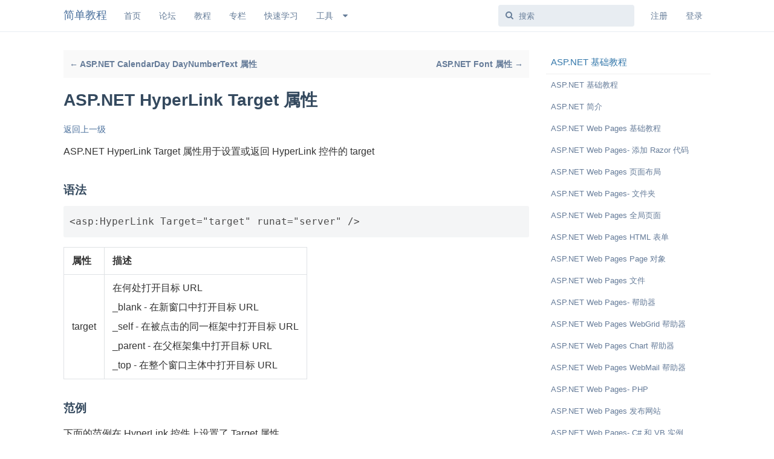

--- FILE ---
content_type: text/html; charset=UTF-8
request_url: https://www.twle.cn/l/yufei/aspnet/aspnet-prop-webcontrol-hyperlink-target.html
body_size: 11117
content:
<!DOCTYPE html>

<head>
    <meta charset="UTF-8" />
    <meta name="viewport" content="width=device-width, initial-scale=1, maximum-scale=1">
    <meta content="True" name="HandheldFriendly" />
    <meta http-equiv="Content-Type" content="text/html; charset=utf-8">
    <meta http-equiv="X-UA-Compatible" content="IE=edge, chrome=1">
    <meta name="renderer" content="webkit">
    <title>ASP.NET HyperLink Target 属性 - ASP.NET 基础教程 - 简单教程，简单编程</title>
    <link rel="stylesheet" type="text/css" media="screen" href="/css/forum.css?v=2.5.1" />
    
    
    <link rel="shortcut icon" href="/favicon.ico" />
    
    <link rel="alternate" type="application/atom+xml" href="http://feeds.feedburner.com/v2ex/latest" />
    
    
    <link rel="canonical" href="http://www.twle.cn/" />
    <script src="/static/js/jquery.min.js"></script>
    
    
    
    <meta name="description" content="ASP.NET HyperLink Target 属性用于设置或返回 HyperLink 控件的 target  ### 语法  ``` &lt;asp:HyperLink Target=&#34;target&#34; runat=&#34;server&#34; /&gt; ```  |属性|描 - 简单教程，简单编程 " />
    
    <meta name="keywords"
        content="ASP.NET HyperLink Target 属性,aspnet,ASP.NET 基础教程">
    <meta name="robots" content="all">
    <meta name="baidu-site-verification" content="n4uM2imCZD" />
    <meta name="author" content="简单教程(www.twle.cn)">
    <meta name="Copyright" content="Copyright www.twle.cn All Rights Reserved.">
    <meta name="sogou_site_verification" content="bzfILh5OnV" />
    <meta name="360-site-verification" content="94c6b7a524ec457615bea7e6fd54c37a" />
    <meta name="MSSmartTagsPreventParsing" content="true">
    <!-- Global site tag (gtag.js) - Google Analytics -->
    <script async src="https://www.googletagmanager.com/gtag/js?id=UA-18625785-4"></script>
    <script>
        window.dataLayer = window.dataLayer || [];
        function gtag() { dataLayer.push(arguments); }
        gtag('js', new Date());

        gtag('config', 'UA-18625785-4');
    </script>
    <script async src="//pagead2.googlesyndication.com/pagead/js/adsbygoogle.js"></script>
    <script>
        (adsbygoogle = window.adsbygoogle || []).push({
            google_ad_client: "ca-pub-4935541724929119",
            enable_page_level_ads: true
        });
    </script>
</head>

<body class="course">
    <div id="app" class="App App--index affix">
        <div id="app-navigation" class="App-navigation">
            <div class="Navigation ButtonGroup App-backControl">
                <button class="Button Button--icon Navigation-drawer hasIcon" type="button">
                    <i class="icon fa fa-reorder Button-icon"></i>
                </button>
            </div>
        </div>
        <div id="drawer" class="App-drawer">
            <header id="header" class="App-header">
                <div id="header-navigation" class="Header-navigation">
                    <div class="Navigation ButtonGroup "></div>
                </div>
                <div class="container">
                    <h1 class="Header-title">
                        <a href="/" id="home-link" title="简单教程 简单编程">简单教程</a>
                    </h1>
                    <div>
                    </div>
                    <div id="header-primary" class="Header-primary">
                        <ul class="Header-controls">
                            <li class="item-link1">
                                <a class="LinksButton Button Button--link" target="" href="/" title="首页">首页</a>
                            </li>
                            <li class="item-link1">
                                <a class="LinksButton Button Button--link" target="" href="/?tab=all" title="论坛">论坛</a>
                            </li>
                            <li class="item-link3">
                                <a class="LinksButton Button Button--link" target="" href="/l/explore/"
                                    title="全部课程">教程</a>
                            </li>
                            <li class="item-link3">
                                <a class="LinksButton Button Button--link" target="" href="/c/explore/"
                                    title="专栏">专栏</a>
                            </li>
                            <li class="item-link3">
                                <a class="LinksButton Button Button--link" target="" href="/ref/" title="快速学习">快速学习</a>
                            </li>
                            <li class="item-new">
                                <div class="ButtonGroup Dropdown dropdown  Dropdown--select itemCount2">
                                    <button class="Dropdown-toggle Button Button--link" data-toggle="dropdown">
                                        <span class="Button-label">工具</span>
                                        <i class="icon fa fa-fw fa-caret-down Button-caret"></i>
                                    </button>
                                    <ul class="Dropdown-menu dropdown-menu ">
                                        <li class="">
                                            <a class="LinksButton Button Button--link" target="_blank" href="/md/"
                                                title="Markdown 在线编辑器">Markdown 编辑器</a>
                                        </li>
                                        <li class="">
                                            <a class="LinksButton Button Button--link" target="_blank"
                                                href="/static/tool/px2rem.html" title="PX to REM">PX 2 REM 单位转换</a>
                                        </li>
                                        <li class="">
                                            <a class="LinksButton Button Button--link" target="_blank"
                                                href="/static/tool/base64.html" title="Base64 encode/decode">Base64
                                                加密解密</a>
                                        </li>
                                        <li class="">
                                            <a class="LinksButton Button Button--link" target="_blank"
                                                href="/static/tool/passwd.html" title="password generate tools">密码生成</a>
                                        </li>
                                    </ul>
                                </div>
                            </li>
                        </ul>
                    </div>
                    <div id="header-secondary" class="Header-secondary">
                        <ul class="Header-controls">
                            <li class="item-search">
                                <div class="Search ">
                                    <div class="Search-input">
                                        <input class="FormControl" type="search" placeholder="搜索">
                                    </div>
                                    <ul class="Dropdown-menu Search-results"></ul>
                                </div>
                            </li>
                            
                            <li class="item-signUp"><a class="Button Button--link" title="注册" href="/signup"><span
                                        class="Button-label">注册</span></a></li>
                            <li class="item-logIn"><a class="Button Button--link" title="登录" href="/signin"><span
                                        class="Button-label">登录</span></a></li>
                            
                        </ul>
                    </div>
                </div>
            </header>
        </div>
        <main class="App-content bg-shadow-light">
            <div id="content">
                <div class="container">
<div class="sideNavOffset">
        <div class="q-nav clearfix">
            
            <a href="aspnet-prop-webcontrol-calendarday-daynumbertext.html">←  ASP.NET CalendarDay DayNumberText 属性 </a>
            
            <a class="right" href="aspnet-prop-webcontrol-standard-font.html">ASP.NET Font 属性 →</a>
            
        </div>
        

        <div class="lession_title App-titleControl"><h1>ASP.NET HyperLink Target 属性</h1></div>

        
        <p class="gotop"><a href="aspnet-control-hyperlink.html">返回上一级</a></p>
        

        <div class="content markdown-body"><p>ASP.NET HyperLink Target 属性用于设置或返回 HyperLink 控件的 target</p>
<h3>语法</h3>
<div class="codehilite"><pre><span></span>&lt;asp:HyperLink Target=&quot;target&quot; runat=&quot;server&quot; /&gt;
</pre></div>


<table>
<thead>
<tr>
<th align="left">属性</th>
<th align="left">描述</th>
</tr>
</thead>
<tbody>
<tr>
<td align="left">target</td>
<td align="left">在何处打开目标 URL<br/>_blank - 在新窗口中打开目标 URL<br/>_self - 在被点击的同一框架中打开目标 URL<br/>_parent - 在父框架集中打开目标 URL<br/>_top - 在整个窗口主体中打开目标 URL</td>
</tr>
</tbody>
</table>
<h3>范例</h3>
<p>下面的范例在 HyperLink 控件上设置了 Target 属性</p>
<div class="codehilite"><pre><span></span><span class="nt">&lt;form</span> <span class="na">runat=</span><span class="s">&quot;server&quot;</span><span class="nt">&gt;</span>
<span class="nt">&lt;asp:HyperLink</span> <span class="na">id=</span><span class="s">&quot;link1&quot;</span> <span class="na">runat=</span><span class="s">&quot;server&quot;</span> 
    <span class="na">Text=</span><span class="s">&quot;简单教程&quot;</span> 
    <span class="na">NavigateUrl=</span><span class="s">&quot;https://www.twle.cn&quot;</span> 
    <span class="na">Target=</span><span class="s">&quot;_blank&quot;</span> <span class="nt">/&gt;</span>
<span class="nt">&lt;/form&gt;</span>
</pre></div></div>
        
        
        <p class="gotop gotop-bottom"><a href="aspnet-control-hyperlink">返回上一级</a></p>
        

        <div class="q-nav q-nav-bottom b-nav clearfix">
            
            <a href="aspnet-prop-webcontrol-calendarday-daynumbertext.html">←  ASP.NET CalendarDay DayNumberText 属性 </a>
            
            <a class="right" href="aspnet-prop-webcontrol-standard-font.html">ASP.NET Font 属性 →</a>
            
        </div>
</div>
<div class="sideNav">
        <h3>ASP.NET 基础教程</h3>
        <nav>
            
            
            <a href="aspnet-basic-index.html" class="" title="ASP.NET 基础教程">ASP.NET 基础教程</a>
            
            
            
            <a href="aspnet-basic-aspnet.html" class="" title="ASP.NET 简介">ASP.NET 简介</a>
            
            
            
            <a href="aspnet-webpages-index.html" class="" title="ASP.NET Web Pages 基础教程">ASP.NET Web Pages 基础教程</a>
            
            
            
            <a href="aspnet-webpages-razor.html" class="" title="ASP.NET Web Pages- 添加 Razor 代码">ASP.NET Web Pages- 添加 Razor 代码</a>
            
            
            
            <a href="aspnet-webpages-layout.html" class="" title="ASP.NET Web Pages 页面布局">ASP.NET Web Pages 页面布局</a>
            
            
            
            <a href="aspnet-webpages-folders.html" class="" title="ASP.NET Web Pages- 文件夹">ASP.NET Web Pages- 文件夹</a>
            
            
            
            <a href="aspnet-webpages-global.html" class="" title="ASP.NET Web Pages 全局页面">ASP.NET Web Pages 全局页面</a>
            
            
            
            <a href="aspnet-webpages-forms.html" class="" title="ASP.NET Web Pages HTML 表单">ASP.NET Web Pages HTML 表单</a>
            
            
            
            <a href="aspnet-webpages-objects.html" class="" title="ASP.NET Web Pages  Page 对象">ASP.NET Web Pages  Page 对象</a>
            
            
            
            <a href="aspnet-webpages-files.html" class="" title="ASP.NET Web Pages  文件">ASP.NET Web Pages  文件</a>
            
            
            
            <a href="aspnet-webpages-helpers.html" class="" title="ASP.NET Web Pages- 帮助器">ASP.NET Web Pages- 帮助器</a>
            
            
            
            <a href="aspnet-webpages-webgrid.html" class="" title="ASP.NET Web Pages WebGrid 帮助器">ASP.NET Web Pages WebGrid 帮助器</a>
            
            
            
            <a href="aspnet-webpages-chart.html" class="" title="ASP.NET Web Pages Chart 帮助器">ASP.NET Web Pages Chart 帮助器</a>
            
            
            
            <a href="aspnet-webpages-email.html" class="" title="ASP.NET Web Pages WebMail 帮助器">ASP.NET Web Pages WebMail 帮助器</a>
            
            
            
            <a href="aspnet-webpages-php.html" class="" title="ASP.NET Web Pages- PHP">ASP.NET Web Pages- PHP</a>
            
            
            
            <a href="aspnet-webpages-publish.html" class="" title="ASP.NET Web Pages 发布网站">ASP.NET Web Pages 发布网站</a>
            
            
            
            <a href="aspnet-webpages-examples.html" class="" title="ASP.NET Web Pages- C# 和 VB 实例">ASP.NET Web Pages- C# 和 VB 实例</a>
            
            
            
            <a href="aspnet-webpages-ref-classes.html" class="" title="ASP.NET Web Pages 参考手册 - Page 对象">ASP.NET Web Pages 参考手册 - Page 对象</a>
            
            
            
            <a href="aspnet-webpages-ref-websecurity.html" class="" title="ASP.NET Web Pages WebSecurity 对象">ASP.NET Web Pages WebSecurity 对象</a>
            
            
            
            <a href="aspnet-webpages-ref-database.html" class="" title="ASP.NET Web Pages Database 对象">ASP.NET Web Pages Database 对象</a>
            
            
            
            <a href="aspnet-webpages-ref-webmail.html" class="" title="ASP.NET Web Pages WebMail 参考手册">ASP.NET Web Pages WebMail 参考手册</a>
            
            
            
            <a href="aspnet-webpages-ref-helpers.html" class="" title="ASP.NET Web Pages 帮助器参考手册">ASP.NET Web Pages 帮助器参考手册</a>
            
            
            
            <a href="aspnet-razor-index.html" class="" title="ASP.NET Razor 基础教程">ASP.NET Razor 基础教程</a>
            
            
            
            <a href="aspnet-razor-syntax.html" class="" title="ASP.NET Razor 语法">ASP.NET Razor 语法</a>
            
            
            
            <a href="aspnet-razor-cs-variables.html" class="" title="ASP.NET Razor C# 变量">ASP.NET Razor C# 变量</a>
            
            
            
            <a href="aspnet-razor-cs-loops.html" class="" title="ASP.NET Razor C# 循环和数组">ASP.NET Razor C# 循环和数组</a>
            
            
            
            <a href="aspnet-razor-cs-logic.html" class="" title="ASP.NET Razor C# 逻辑条件">ASP.NET Razor C# 逻辑条件</a>
            
            
            
            <a href="aspnet-razor-vb-variables.html" class="" title="ASP.NET Razor VB 变量">ASP.NET Razor VB 变量</a>
            
            
            
            <a href="aspnet-razor-vb-loops.html" class="" title="ASP.NET Razor VB 循环和数组">ASP.NET Razor VB 循环和数组</a>
            
            
            
            <a href="aspnet-razor-vb-logic.html" class="" title="ASP.NET Razor VB 逻辑条件">ASP.NET Razor VB 逻辑条件</a>
            
            
            
            <a href="aspnet-mvc-index.html" class="" title="ASP.NET MVC 基础教程">ASP.NET MVC 基础教程</a>
            
            
            
            <a href="aspnet-mvc-app.html" class="" title="ASP.NET MVC Internet 应用程序">ASP.NET MVC Internet 应用程序</a>
            
            
            
            <a href="aspnet-mvc-folders.html" class="" title="ASP.NET MVC 应用程序文件夹">ASP.NET MVC 应用程序文件夹</a>
            
            
            
            <a href="aspnet-mvc-layout.html" class="" title="ASP.NET MVC 样式和布局">ASP.NET MVC 样式和布局</a>
            
            
            
            <a href="aspnet-mvc-controllers.html" class="" title="ASP.NET MVC 控制器">ASP.NET MVC 控制器</a>
            
            
            
            <a href="aspnet-mvc-views.html" class="" title="ASP.NET MVC 视图">ASP.NET MVC 视图</a>
            
            
            
            <a href="aspnet-mvc-database.html" class="" title="ASP.NET MVC SQL 数据库">ASP.NET MVC SQL 数据库</a>
            
            
            
            <a href="aspnet-mvc-models.html" class="" title="ASP.NET MVC 模型">ASP.NET MVC 模型</a>
            
            
            
            <a href="aspnet-mvc-security.html" class="" title="ASP.NET MVC 安全">ASP.NET MVC 安全</a>
            
            
            
            <a href="aspnet-mvc-htmlhelpers.html" class="" title="ASP.NET MVC HTML 帮助器">ASP.NET MVC HTML 帮助器</a>
            
            
            
            <a href="aspnet-mvc-publish.html" class="" title="ASP.NET MVC 发布网站">ASP.NET MVC 发布网站</a>
            
            
            
            <a href="aspnet-mvc-reference.html" class="" title="ASP.NET MVC 参考手册">ASP.NET MVC 参考手册</a>
            
            
            
            <a href="aspnet-webforms-index.html" class="" title="ASP.NET Web Forms 基础教程">ASP.NET Web Forms 基础教程</a>
            
            
            
            <a href="aspnet-webforms-pages.html" class="" title="ASP.NET Web Forms HTML 页面">ASP.NET Web Forms HTML 页面</a>
            
            
            
            <a href="aspnet-webforms-controls.html" class="" title="ASP.NET Web Forms 服务器控件">ASP.NET Web Forms 服务器控件</a>
            
            
            
            <a href="aspnet-webforms-events.html" class="" title="ASP.NET Web Forms 事件">ASP.NET Web Forms 事件</a>
            
            
            
            <a href="aspnet-webforms-forms.html" class="" title="ASP.NET Web Forms HTML 表单">ASP.NET Web Forms HTML 表单</a>
            
            
            
            <a href="aspnet-webforms-viewstate.html" class="" title="ASP.NET Web Forms ViewState">ASP.NET Web Forms ViewState</a>
            
            
            
            <a href="aspnet-webforms-textbox.html" class="" title="ASP.NET Web Forms TextBox 控件">ASP.NET Web Forms TextBox 控件</a>
            
            
            
            <a href="aspnet-webforms-button.html" class="" title="ASP.NET Web Forms Button 控件">ASP.NET Web Forms Button 控件</a>
            
            
            
            <a href="aspnet-webforms-databinding.html" class="" title="ASP.NET Web Forms 数据绑定">ASP.NET Web Forms 数据绑定</a>
            
            
            
            <a href="aspnet-webforms-arraylist.html" class="" title="ASP.NET Web Forms ArrayList 对象">ASP.NET Web Forms ArrayList 对象</a>
            
            
            
            <a href="aspnet-webforms-hashtable.html" class="" title="ASP.NET Web Forms Hashtable 对象">ASP.NET Web Forms Hashtable 对象</a>
            
            
            
            <a href="aspnet-webforms-sortedlist.html" class="" title="ASP.NET Web Forms SortedList 对象">ASP.NET Web Forms SortedList 对象</a>
            
            
            
            <a href="aspnet-webforms-xml.html" class="" title="ASP.NET Web Forms  XML 文件">ASP.NET Web Forms  XML 文件</a>
            
            
            
            <a href="aspnet-webforms-repeater.html" class="" title="ASP.NET Web Forms Repeater 控件">ASP.NET Web Forms Repeater 控件</a>
            
            
            
            <a href="aspnet-webforms-datalist.html" class="" title="ASP.NET Web Forms DataList 控件">ASP.NET Web Forms DataList 控件</a>
            
            
            
            <a href="aspnet-webforms-dbconnection.html" class="" title="ASP.NET Web Forms 数据库连接">ASP.NET Web Forms 数据库连接</a>
            
            
            
            <a href="aspnet-webforms-masterpages.html" class="" title="ASP.NET Web Forms 母版页">ASP.NET Web Forms 母版页</a>
            
            
            
            <a href="aspnet-webforms-navigation.html" class="" title="ASP.NET Web Forms 导航">ASP.NET Web Forms 导航</a>
            
            
            
            <a href="aspnet-webforms-examples.html" class="" title="ASP.NET Web Forms 范例">ASP.NET Web Forms 范例</a>
            
            
            
            <a href="aspnet-control-index.html" class="" title="ASP.NET Web Forms Web 服务器控件">ASP.NET Web Forms Web 服务器控件</a>
            
            
            
            <a href="aspnet-control-adrotator.html" class="" title="ASP.NET AdRotator 控件">ASP.NET AdRotator 控件</a>
            
            
            
            <a href="aspnet-control-button.html" class="" title="ASP.NET Button 控件">ASP.NET Button 控件</a>
            
            
            
            <a href="aspnet-control-calendar.html" class="" title="ASP.NET Calendar 控件">ASP.NET Calendar 控件</a>
            
            
            
            <a href="aspnet-control-calendarday.html" class="" title="ASP.NET CalendarDay 控件">ASP.NET CalendarDay 控件</a>
            
            
            
            <a href="aspnet-control-checkbox.html" class="" title="ASP.NET CheckBox 控件">ASP.NET CheckBox 控件</a>
            
            
            
            <a href="aspnet-control-checkboxlist.html" class="" title="ASP.NET CheckBoxList 控件">ASP.NET CheckBoxList 控件</a>
            
            
            
            <a href="aspnet-control-dropdownlist.html" class="" title="ASP.NET DropDownList 控件">ASP.NET DropDownList 控件</a>
            
            
            
            <a href="aspnet-control-hyperlink.html" class="cur" title="ASP.NET HyperLink 控件">ASP.NET HyperLink 控件</a>
            
            
            
            <a href="aspnet-control-image.html" class="" title="ASP.NET Image 控件">ASP.NET Image 控件</a>
            
            
            
            <a href="aspnet-control-imagebutton.html" class="" title="ASP.NET ImageButton 控件">ASP.NET ImageButton 控件</a>
            
            
            
            <a href="aspnet-control-label.html" class="" title="ASP.NET Label 控件">ASP.NET Label 控件</a>
            
            
            
            <a href="aspnet-control-linkbutton.html" class="" title="ASP.NET LinkButton 控件">ASP.NET LinkButton 控件</a>
            
            
            
            <a href="aspnet-control-listcontrol.html" class="" title="ASP.NET ListControl 控件">ASP.NET ListControl 控件</a>
            
            
            
            <a href="aspnet-control-listbox.html" class="" title="ASP.NET ListBox 控件">ASP.NET ListBox 控件</a>
            
            
            
            <a href="aspnet-control-listitem.html" class="" title="ASP.NET ListItem 控件">ASP.NET ListItem 控件</a>
            
            
            
            <a href="aspnet-control-literal.html" class="" title="ASP.NET Literal 控件">ASP.NET Literal 控件</a>
            
            
            
            <a href="aspnet-control-panel.html" class="" title="ASP.NET Panel 控件">ASP.NET Panel 控件</a>
            
            
            
            <a href="aspnet-control-placeholder.html" class="" title="ASP.NET PlaceHolder 控件">ASP.NET PlaceHolder 控件</a>
            
            
            
            <a href="aspnet-control-radiobutton.html" class="" title="ASP.NET RadioButton 控件">ASP.NET RadioButton 控件</a>
            
            
            
            <a href="aspnet-control-radiobuttonlist.html" class="" title="ASP.NET RadioButtonList 控件">ASP.NET RadioButtonList 控件</a>
            
            
            
            <a href="aspnet-control-bulletedlist.html" class="" title="ASP.NET BulletedList 控件">ASP.NET BulletedList 控件</a>
            
            
            
            <a href="aspnet-control-style.html" class="" title="ASP.NET Style 控件">ASP.NET Style 控件</a>
            
            
            
            <a href="aspnet-control-table.html" class="" title="ASP.NET Table 控件">ASP.NET Table 控件</a>
            
            
            
            <a href="aspnet-control-tablecell.html" class="" title="ASP.NET TableCell 控件">ASP.NET TableCell 控件</a>
            
            
            
            <a href="aspnet-control-tablerow.html" class="" title="ASP.NET TableRow 控件">ASP.NET TableRow 控件</a>
            
            
            
            <a href="aspnet-control-textbox.html" class="" title="ASP.NET TextBox 控件">ASP.NET TextBox 控件</a>
            
            
            
            <a href="aspnet-control-xml.html" class="" title="ASP.NET XML 控件">ASP.NET XML 控件</a>
            
            
            
            <a href="aspnet-prop-webcontrol-standard.html" class="" title="ASP.NET Web 控件标准属性">ASP.NET Web 控件标准属性</a>
            
            
            
            <a href="aspnet-prop-control-standard.html" class="" title="ASP.NET 控件标准属性">ASP.NET 控件标准属性</a>
            
            
            
            <a href="aspnet-webforms-ref-htmlcontrols.html" class="" title="ASP.NET Web Forms  HTML 服务器控件">ASP.NET Web Forms  HTML 服务器控件</a>
            
            
            
            <a href="aspnet-webforms-ref-validationcontrols.html" class="" title="ASP.NET Web Forms Validation 服务器控件">ASP.NET Web Forms Validation 服务器控件</a>
            
            
            
            <a class="hidden" href="aspnet-prop-webcontrol-calendar-weekenddaystyle.html" title="ASP.NET Calendar WeekendDayStyle 属性">ASP.NET Calendar WeekendDayStyle 属性</a>
            
            
            
            <a class="hidden" href="aspnet-prop-webcontrol-radiobuttonlist-repeatlayout.html" title="ASP.NET RadioButtonList RepeatLayout 属性">ASP.NET RadioButtonList RepeatLayout 属性</a>
            
            
            
            <a class="hidden" href="aspnet-prop-webcontrol-style-borderwidth.html" title="ASP.NET BorderWidth 属性">ASP.NET BorderWidth 属性</a>
            
            
            
            <a class="hidden" href="aspnet-prop-webcontrol-tablecell-wrap.html" title="ASP.NET TableCell Wrap 属性">ASP.NET TableCell Wrap 属性</a>
            
            
            
            <a class="hidden" href="aspnet-prop-webcontrol-listcontrol-selectedvalue.html" title="ASP.NET SelectedValue 属性">ASP.NET SelectedValue 属性</a>
            
            
            
            <a class="hidden" href="aspnet-ref-met-websecurity-resetpassword.html" title="WebSecurity - ResetPassword() 方法">WebSecurity - ResetPassword() 方法</a>
            
            
            
            <a class="hidden" href="aspnet-prop-webcontrol-bulletedlist-bulletstyle.html" title="ASP.NET BulletedList BulletStyle 属性">ASP.NET BulletedList BulletStyle 属性</a>
            
            
            
            <a class="hidden" href="aspnet-prop-webcontrol-style-font.html" title="ASP.NET Style 控件 Font 属性">ASP.NET Style 控件 Font 属性</a>
            
            
            
            <a class="hidden" href="aspnet-prop-webcontrol-table-caption.html" title="ASP.NET Table Caption 属性">ASP.NET Table Caption 属性</a>
            
            
            
            <a class="hidden" href="aspnet-prop-webcontrol-listcontrol-text.html" title="ASP.NET Text 属性">ASP.NET Text 属性</a>
            
            
            
            <a class="hidden" href="aspnet-prop-webcontrol-style-height.html" title="ASP.NET Style 控件 Height 属性">ASP.NET Style 控件 Height 属性</a>
            
            
            
            <a class="hidden" href="aspnet-control-htmlinputcheckbox.html" title="ASP.NET HtmlInputCheckBox 控件">ASP.NET HtmlInputCheckBox 控件</a>
            
            
            
            <a class="hidden" href="aspnet-ref-met-websecurity-requireuser.html" title="WebSecurity - RequireUser() 方法">WebSecurity - RequireUser() 方法</a>
            
            
            
            <a class="hidden" href="aspnet-prop-webcontrol-calendar-prevmonthtext.html" title="ASP.NET Calendar PrevMonthText 属性">ASP.NET Calendar PrevMonthText 属性</a>
            
            
            
            <a class="hidden" href="aspnet-ref-met-websecurity-createaccount.html" title="WebSecurity - CreateAccount() 方法">WebSecurity - CreateAccount() 方法</a>
            
            
            
            <a class="hidden" href="aspnet-prop-webcontrol-checkboxlist-repeatcolumns.html" title="ASP.NET CheckBoxList RepeatColumns 属性">ASP.NET CheckBoxList RepeatColumns 属性</a>
            
            
            
            <a class="hidden" href="aspnet-prop-webcontrol-radiobuttonlist-repeatdirection.html" title="ASP.NET RadioButtonList RepeatDirection 属性">ASP.NET RadioButtonList RepeatDirection 属性</a>
            
            
            
            <a class="hidden" href="aspnet-prop-webcontrol-textbox-text.html" title="ASP.NET TextBox Text 属性">ASP.NET TextBox Text 属性</a>
            
            
            
            <a class="hidden" href="aspnet-prop-webcontrol-table-captionalign.html" title="ASP.NET Table CaptionAlign 属性">ASP.NET Table CaptionAlign 属性</a>
            
            
            
            <a class="hidden" href="aspnet-control-htmltablecell.html" title="ASP.NET HtmlTableCell 控件">ASP.NET HtmlTableCell 控件</a>
            
            
            
            <a class="hidden" href="aspnet-prop-webcontrol-calendar-nextprevformat.html" title="ASP.NET Calendar NextPrevFormat 属性">ASP.NET Calendar NextPrevFormat 属性</a>
            
            
            
            <a class="hidden" href="aspnet-prop-webcontrol-checkboxlist-repeatdirection.html" title="ASP.NET CheckBoxList RepeatDirection 属性">ASP.NET CheckBoxList RepeatDirection 属性</a>
            
            
            
            <a class="hidden" href="aspnet-prop-webcontrol-listitem-selected.html" title="ASP.NET ListItem Selected 属性">ASP.NET ListItem Selected 属性</a>
            
            
            
            <a class="hidden" href="aspnet-prop-webcontrol-calendar-firstdayofweek.html" title="ASP.NET Calendar FirstDayOfWeek 属性">ASP.NET Calendar FirstDayOfWeek 属性</a>
            
            
            
            <a class="hidden" href="aspnet-prop-webcontrol-calendar-showtitle.html" title="ASP.NET Calendar ShowTitle 属性">ASP.NET Calendar ShowTitle 属性</a>
            
            
            
            <a class="hidden" href="aspnet-prop-webcontrol-calendar-showgridlines.html" title="ASP.NET Calendar ShowGridLines 属性">ASP.NET Calendar ShowGridLines 属性</a>
            
            
            
            <a class="hidden" href="aspnet-prop-webcontrol-table-cellspacing.html" title="ASP.NET Table CellSpacing 属性">ASP.NET Table CellSpacing 属性</a>
            
            
            
            <a class="hidden" href="aspnet-ref-met-websecurity-createuserandaccount.html" title="WebSecurity - CreateUserAndAccount()">WebSecurity - CreateUserAndAccount()</a>
            
            
            
            <a class="hidden" href="aspnet-prop-webcontrol-calendar-todaysdate.html" title="ASP.NET Calendar TodaysDate 属性">ASP.NET Calendar TodaysDate 属性</a>
            
            
            
            <a class="hidden" href="aspnet-prop-webcontrol-listitem-value.html" title="ASP.NET ListItem Value 属性">ASP.NET ListItem Value 属性</a>
            
            
            
            <a class="hidden" href="aspnet-prop-webcontrol-textbox-columns.html" title="ASP.NET TextBox Columns 属性">ASP.NET TextBox Columns 属性</a>
            
            
            
            <a class="hidden" href="aspnet-prop-webcontrol-calendarday-istoday.html" title="ASP.NET CalendarDay IsToday 属性">ASP.NET CalendarDay IsToday 属性</a>
            
            
            
            <a class="hidden" href="aspnet-prop-webcontrol-panel-wrap.html" title="ASP.NET Panel Wrap 属性">ASP.NET Panel Wrap 属性</a>
            
            
            
            <a class="hidden" href="aspnet-prop-webcontrol-bulletedlist-target.html" title="ASP.NET BulletedList Target 属性">ASP.NET BulletedList Target 属性</a>
            
            
            
            <a class="hidden" href="aspnet-prop-webcontrol-calendar-daynameformat.html" title="ASP.NET Calendar DayNameFormat 属性">ASP.NET Calendar DayNameFormat 属性</a>
            
            
            
            <a class="hidden" href="aspnet-prop-webcontrol-calendarday-isselectable.html" title="ASP.NET CalendarDay IsSelectable 属性">ASP.NET CalendarDay IsSelectable 属性</a>
            
            
            
            <a class="hidden" href="aspnet-prop-webcontrol-tablecell-columnspan.html" title="ASP.NET TableCell ColumnSpan 属性">ASP.NET TableCell ColumnSpan 属性</a>
            
            
            
            <a class="hidden" href="aspnet-prop-webcontrol-listbox-selectionmode.html" title="ASP.NET SelectionMode 属性">ASP.NET SelectionMode 属性</a>
            
            
            
            <a class="hidden" href="aspnet-control-htmlform.html" title="ASP.NET HtmlForm 控件">ASP.NET HtmlForm 控件</a>
            
            
            
            <a class="hidden" href="aspnet-prop-control-standard-uniqueid.html" title="ASP.NET UniqueID 属性">ASP.NET UniqueID 属性</a>
            
            
            
            <a class="hidden" href="aspnet-prop-webcontrol-textbox-readonly.html" title="ASP.NET TextBox ReadOnly 属性">ASP.NET TextBox ReadOnly 属性</a>
            
            
            
            <a class="hidden" href="aspnet-prop-webcontrol-image-imagealign.html" title="ASP.NET Image ImageAlign 属性">ASP.NET Image ImageAlign 属性</a>
            
            
            
            <a class="hidden" href="aspnet-prop-webcontrol-xml-documentsource.html" title="ASP.NET XML DocumentSource 属性">ASP.NET XML DocumentSource 属性</a>
            
            
            
            <a class="hidden" href="aspnet-ref-met-websecurity-userexists.html" title="WebSecurity - UserExists() 方法">WebSecurity - UserExists() 方法</a>
            
            
            
            <a class="hidden" href="aspnet-prop-webcontrol-radiobuttonlist-textalign.html" title="ASP.NET RadioButtonList TextAlign 属性">ASP.NET RadioButtonList TextAlign 属性</a>
            
            
            
            <a class="hidden" href="aspnet-prop-webcontrol-checkboxlist-cellspacing.html" title="ASP.NET CheckBoxList CellSpacing 属性">ASP.NET CheckBoxList CellSpacing 属性</a>
            
            
            
            <a class="hidden" href="aspnet-prop-webcontrol-panel-direction.html" title="ASP.NET Panel Direction 属性">ASP.NET Panel Direction 属性</a>
            
            
            
            <a class="hidden" href="aspnet-prop-webcontrol-checkbox-checked.html" title="ASP.NET CheckBox Checked 属性">ASP.NET CheckBox Checked 属性</a>
            
            
            
            <a class="hidden" href="aspnet-prop-webcontrol-tablecell-horizontalalign.html" title="ASP.NET TableCell HorizontalAlign 属性">ASP.NET TableCell HorizontalAlign 属性</a>
            
            
            
            <a class="hidden" href="aspnet-ref-prop-websecurity-currentuserid.html" title="WebSecurity - CurrentUserId 属性">WebSecurity - CurrentUserId 属性</a>
            
            
            
            <a class="hidden" href="aspnet-prop-webcontrol-listcontrol-autopostback.html" title="ASP.NET AutoPostBack 属性">ASP.NET AutoPostBack 属性</a>
            
            
            
            <a class="hidden" href="aspnet-prop-webcontrol-calendar-selectorstyle.html" title="ASP.NET Calendar SelectorStyle 属性">ASP.NET Calendar SelectorStyle 属性</a>
            
            
            
            <a class="hidden" href="aspnet-prop-webcontrol-panel-scrollbars.html" title="ASP.NET Panel ScrollBars 属性">ASP.NET Panel ScrollBars 属性</a>
            
            
            
            <a class="hidden" href="aspnet-control-htmltextarea.html" title="ASP.NET HtmlTextArea 控件">ASP.NET HtmlTextArea 控件</a>
            
            
            
            <a class="hidden" href="aspnet-prop-control-standard-namingcontainer.html" title="ASP.NET NamingContainer 属性">ASP.NET NamingContainer 属性</a>
            
            
            
            <a class="hidden" href="aspnet-prop-webcontrol-calendar-titlestyle.html" title="ASP.NET Calendar TitleStyle 属性">ASP.NET Calendar TitleStyle 属性</a>
            
            
            
            <a class="hidden" href="aspnet-prop-webcontrol-imagebutton-onclientclick.html" title="ASP.NET ImageButton ValidationGroup 属性">ASP.NET ImageButton ValidationGroup 属性</a>
            
            
            
            <a class="hidden" href="aspnet-prop-webcontrol-checkboxlist-textalign.html" title="ASP.NET CheckBoxList TextAlign 属性">ASP.NET CheckBoxList TextAlign 属性</a>
            
            
            
            <a class="hidden" href="aspnet-prop-webcontrol-textbox-autopostback.html" title="ASP.NET TextBox AutoPostBack 属性">ASP.NET TextBox AutoPostBack 属性</a>
            
            
            
            <a class="hidden" href="aspnet-prop-webcontrol-dropdownlist-selectedindex.html" title="ASP.NET DropDownList SelectedIndex 属性">ASP.NET DropDownList SelectedIndex 属性</a>
            
            
            
            <a class="hidden" href="aspnet-control-htmltable.html" title="ASP.NET HtmlTable 控件">ASP.NET HtmlTable 控件</a>
            
            
            
            <a class="hidden" href="aspnet-prop-webcontrol-standard-tabindex.html" title="ASP.NET TabIndex 属性">ASP.NET TabIndex 属性</a>
            
            
            
            <a class="hidden" href="aspnet-prop-webcontrol-linkbutton-validationgroup.html" title="ASP.NET LinkButton ValidationGroup 属性">ASP.NET LinkButton ValidationGroup 属性</a>
            
            
            
            <a class="hidden" href="aspnet-prop-webcontrol-checkbox-textalign.html" title="ASP.NET CheckBox TextAlign 属性">ASP.NET CheckBox TextAlign 属性</a>
            
            
            
            <a class="hidden" href="aspnet-prop-webcontrol-bulletedlist-bulletimageurl.html" title="ASP.NET BulletedList BulletImageUrl 属性">ASP.NET BulletedList BulletImageUrl 属性</a>
            
            
            
            <a class="hidden" href="aspnet-prop-webcontrol-style-backcolor.html" title="ASP.NET BackColor 属性">ASP.NET BackColor 属性</a>
            
            
            
            <a class="hidden" href="aspnet-prop-webcontrol-tablecell-rowspan.html" title="ASP.NET TableCell RowSpan 属性">ASP.NET TableCell RowSpan 属性</a>
            
            
            
            <a class="hidden" href="aspnet-ref-met-websecurity-confirmaccount.html" title="WebSecurity - ConfirmAccount() 方法">WebSecurity - ConfirmAccount() 方法</a>
            
            
            
            <a class="hidden" href="aspnet-prop-webcontrol-button-onclientclick.html" title="ASP.NET Button OnClientClick 属性">ASP.NET Button OnClientClick 属性</a>
            
            
            
            <a class="hidden" href="aspnet-prop-webcontrol-table-gridlines.html" title="ASP.NET Table GridLines 属性">ASP.NET Table GridLines 属性</a>
            
            
            
            <a class="hidden" href="aspnet-prop-webcontrol-standard-style.html" title="ASP.NET Style 属性">ASP.NET Style 属性</a>
            
            
            
            <a class="hidden" href="aspnet-prop-webcontrol-adrotator-advertisementfile.html" title="ASP.NET AdRotator AdvertisementFile 属性">ASP.NET AdRotator AdvertisementFile 属性</a>
            
            
            
            <a class="hidden" href="aspnet-prop-webcontrol-calendar-cellpadding.html" title="ASP.NET Calendar CellPadding 属性">ASP.NET Calendar CellPadding 属性</a>
            
            
            
            <a class="hidden" href="aspnet-prop-webcontrol-linkbutton-text.html" title="ASP.NET LinkButton Text 属性">ASP.NET LinkButton Text 属性</a>
            
            
            
            <a class="hidden" href="aspnet-ref-met-websecurity-generatepasswordresettoken.html" title="WebSecurity - GeneratePasswordResetToken() 方法">WebSecurity - GeneratePasswordResetToken() 方法</a>
            
            
            
            <a class="hidden" href="aspnet-prop-control-standard-visible.html" title="ASP.NET Visible 属性">ASP.NET Visible 属性</a>
            
            
            
            <a class="hidden" href="aspnet-control-reqfieldvalidator.html" title="ASP.NET RequiredFieldValidator 控件">ASP.NET RequiredFieldValidator 控件</a>
            
            
            
            <a class="hidden" href="aspnet-prop-webcontrol-calendarday-isothermonth.html" title="ASP.NET CalendarDay IsOtherMonth 属性">ASP.NET CalendarDay IsOtherMonth 属性</a>
            
            
            
            <a class="hidden" href="aspnet-prop-webcontrol-radiobuttonlist-cellpadding.html" title="ASP.NET RadioButtonList CellPadding 属性">ASP.NET RadioButtonList CellPadding 属性</a>
            
            
            
            <a class="hidden" href="aspnet-control-regularexpvalidator.html" title="ASP.NET RegularExpressionValidator 控件">ASP.NET RegularExpressionValidator 控件</a>
            
            
            
            <a class="hidden" href="aspnet-control-htmlanchor.html" title="ASP.NET HtmlAnchor 控件">ASP.NET HtmlAnchor 控件</a>
            
            
            
            <a class="hidden" href="aspnet-prop-webcontrol-panel-defaultbutton.html" title="ASP.NET Panel DefaultButton 属性">ASP.NET Panel DefaultButton 属性</a>
            
            
            
            <a class="hidden" href="aspnet-prop-webcontrol-textbox-rows.html" title="ASP.NET TextBox Rows 属性">ASP.NET TextBox Rows 属性</a>
            
            
            
            <a class="hidden" href="aspnet-prop-webcontrol-textbox-wrap.html" title="ASP.NET TextBox Wrap 属性">ASP.NET TextBox Wrap 属性</a>
            
            
            
            <a class="hidden" href="aspnet-prop-webcontrol-calendar-selectmonthtext.html" title="ASP.NET Calendar SelectMonthText 属性">ASP.NET Calendar SelectMonthText 属性</a>
            
            
            
            <a class="hidden" href="aspnet-control-htmlimage.html" title="ASP.NET HtmlImage 控件">ASP.NET HtmlImage 控件</a>
            
            
            
            <a class="hidden" href="aspnet-prop-webcontrol-linkbutton-onclientclick.html" title="ASP.NET LinkButton OnClientClick 属性">ASP.NET LinkButton OnClientClick 属性</a>
            
            
            
            <a class="hidden" href="aspnet-prop-webcontrol-linkbutton-postbackurl.html" title="ASP.NET LinkButton PostBackUrl 属性">ASP.NET LinkButton PostBackUrl 属性</a>
            
            
            
            <a class="hidden" href="aspnet-prop-webcontrol-standard-borderwidth.html" title="ASP.NET BorderWidth 属性">ASP.NET BorderWidth 属性</a>
            
            
            
            <a class="hidden" href="aspnet-control-htmlinputhidden.html" title="ASP.NET HtmlInputHidden 控件">ASP.NET HtmlInputHidden 控件</a>
            
            
            
            <a class="hidden" href="aspnet-prop-webcontrol-style-forecolor.html" title="ASP.NET Style 控件 ForeColor 属性">ASP.NET Style 控件 ForeColor 属性</a>
            
            
            
            <a class="hidden" href="aspnet-prop-webcontrol-literal-text.html" title="ASP.NET Literal Text 属性">ASP.NET Literal Text 属性</a>
            
            
            
            <a class="hidden" href="aspnet-ref-prop-websecurity-currentusername.html" title="WebSecurity - CurrentUserName 属性">WebSecurity - CurrentUserName 属性</a>
            
            
            
            <a class="hidden" href="aspnet-ref-prop-websecurity-hasuserid.html" title="WebSecurity - HasUserId 属性">WebSecurity - HasUserId 属性</a>
            
            
            
            <a class="hidden" href="aspnet-prop-webcontrol-tablecell-text.html" title="ASP.NET TableCell Text 属性">ASP.NET TableCell Text 属性</a>
            
            
            
            <a class="hidden" href="aspnet-prop-webcontrol-calendar-nextmonthtext.html" title="ASP.NET Calendar NextMonthText 属性">ASP.NET Calendar NextMonthText 属性</a>
            
            
            
            <a class="hidden" href="aspnet-prop-webcontrol-button-causesvalidation.html" title="ASP.NET Button CausesValidation 属性">ASP.NET Button CausesValidation 属性</a>
            
            
            
            <a class="hidden" href="aspnet-prop-control-standard-parent.html" title="ASP.NET Parent 属性">ASP.NET Parent 属性</a>
            
            
            
            <a class="hidden" href="aspnet-prop-webcontrol-textbox-textmode.html" title="ASP.NET TextBox TextMode 属性">ASP.NET TextBox TextMode 属性</a>
            
            
            
            <a class="hidden" href="aspnet-prop-webcontrol-button-postbackurl.html" title="ASP.NET Button PostBackUrl 属性">ASP.NET Button PostBackUrl 属性</a>
            
            
            
            <a class="hidden" href="aspnet-prop-webcontrol-calendar-showdayheader.html" title="ASP.NET Calendar ShowDayHeader 属性">ASP.NET Calendar ShowDayHeader 属性</a>
            
            
            
            <a class="hidden" href="aspnet-control-htmlinputimage.html" title="ASP.NET HtmlInputImage 控件">ASP.NET HtmlInputImage 控件</a>
            
            
            
            <a class="hidden" href="aspnet-prop-webcontrol-standard-height.html" title="ASP.NET Height 属性">ASP.NET Height 属性</a>
            
            
            
            <a class="hidden" href="aspnet-prop-webcontrol-listcontrol-validationgroup.html" title="ASP.NET ValidationGroup 属性">ASP.NET ValidationGroup 属性</a>
            
            
            
            <a class="hidden" href="aspnet-ref-met-websecurity-getpasswordchangedate.html" title="WebSecurity GetPasswordChangeDate()">WebSecurity GetPasswordChangeDate()</a>
            
            
            
            <a class="hidden" href="aspnet-ref-met-websecurity-iscurrentuser.html" title="WebSecurity - IsCurrentUser() 方法">WebSecurity - IsCurrentUser() 方法</a>
            
            
            
            <a class="hidden" href="aspnet-prop-webcontrol-calendar-todaydaystyle.html" title="ASP.NET Calendar TodayDayStyle 属性">ASP.NET Calendar TodayDayStyle 属性</a>
            
            
            
            <a class="hidden" href="aspnet-prop-webcontrol-calendarday-isweekend.html" title="ASP.NET CalendarDay IsWeekend 属性">ASP.NET CalendarDay IsWeekend 属性</a>
            
            
            
            <a class="hidden" href="aspnet-prop-webcontrol-hyperlink-text.html" title="ASP.NET HyperLink Text 属性">ASP.NET HyperLink Text 属性</a>
            
            
            
            <a class="hidden" href="aspnet-prop-webcontrol-calendar-selecteddates.html" title="ASP.NET Calendar SelectedDates 属性">ASP.NET Calendar SelectedDates 属性</a>
            
            
            
            <a class="hidden" href="aspnet-prop-webcontrol-hyperlink-imageurl.html" title="ASP.NET HyperLink ImageUrl 属性">ASP.NET HyperLink ImageUrl 属性</a>
            
            
            
            <a class="hidden" href="aspnet-prop-webcontrol-imagebutton-postbackurl.html" title="ASP.NET ImageButton PostBackUrl 属性">ASP.NET ImageButton PostBackUrl 属性</a>
            
            
            
            <a class="hidden" href="aspnet-prop-webcontrol-table-horizontalalign.html" title="ASP.NET Table HorizontalAlign 属性">ASP.NET Table HorizontalAlign 属性</a>
            
            
            
            <a class="hidden" href="aspnet-prop-webcontrol-style-bordercolor.html" title="ASP.NET BorderColor 属性">ASP.NET BorderColor 属性</a>
            
            
            
            <a class="hidden" href="aspnet-prop-webcontrol-checkboxlist-repeatlayout.html" title="ASP.NET CheckBoxList RepeatLayout 属性">ASP.NET CheckBoxList RepeatLayout 属性</a>
            
            
            
            <a class="hidden" href="aspnet-prop-webcontrol-listcontrol-datavaluefield.html" title="ASP.NET DataValueField 属性">ASP.NET DataValueField 属性</a>
            
            
            
            <a class="hidden" href="aspnet-prop-webcontrol-listcontrol-selecteditem.html" title="ASP.NET SelectedItem 属性">ASP.NET SelectedItem 属性</a>
            
            
            
            <a class="hidden" href="aspnet-prop-webcontrol-standard-accesskey.html" title="ASP.NET AccessKey 属性">ASP.NET AccessKey 属性</a>
            
            
            
            <a class="hidden" href="aspnet-prop-webcontrol-calendar-captionalign.html" title="ASP.NET Calendar CaptionAlign 属性">ASP.NET Calendar CaptionAlign 属性</a>
            
            
            
            <a class="hidden" href="aspnet-control-htmlselect.html" title="ASP.NET HtmlSelect 控件">ASP.NET HtmlSelect 控件</a>
            
            
            
            <a class="hidden" href="aspnet-ref-met-websecurity-requireroles.html" title="WebSecurity - RequireRoles() 方法">WebSecurity - RequireRoles() 方法</a>
            
            
            
            <a class="hidden" href="aspnet-prop-webcontrol-style-width.html" title="ASP.NET Style Width 属性">ASP.NET Style Width 属性</a>
            
            
            
            <a class="hidden" href="aspnet-prop-webcontrol-calendar-selecteddate.html" title="ASP.NET Calendar SelectedDate 属性">ASP.NET Calendar SelectedDate 属性</a>
            
            
            
            <a class="hidden" href="aspnet-prop-webcontrol-radiobuttonlist-cellspacing.html" title="ASP.NET RadioButtonList CellSpacing 属性">ASP.NET RadioButtonList CellSpacing 属性</a>
            
            
            
            <a class="hidden" href="aspnet-prop-webcontrol-hyperlink-navigateurl.html" title="ASP.NET HyperLink NavigateUrl 属性">ASP.NET HyperLink NavigateUrl 属性</a>
            
            
            
            <a class="hidden" href="aspnet-prop-webcontrol-bulletedlist-firstbulletnumber.html" title="ASP.NET BulletedList FirstBulletNumber 属性">ASP.NET BulletedList FirstBulletNumber 属性</a>
            
            
            
            <a class="hidden" href="aspnet-prop-webcontrol-standard-forecolor.html" title="ASP.NET ForeColor 属性">ASP.NET ForeColor 属性</a>
            
            
            
            <a class="hidden" href="aspnet-prop-webcontrol-bulletedlist-displaymode.html" title="ASP.NET BulletedList DisplayMode 属性">ASP.NET BulletedList DisplayMode 属性</a>
            
            
            
            <a class="hidden" href="aspnet-prop-webcontrol-style-borderstyle.html" title="ASP.NET BorderStyle 属性">ASP.NET BorderStyle 属性</a>
            
            
            
            <a class="hidden" href="aspnet-prop-webcontrol-checkbox-text.html" title="ASP.NET CheckBox Text 属性">ASP.NET CheckBox Text 属性</a>
            
            
            
            <a class="hidden" href="aspnet-prop-webcontrol-tablerow-tablesection.html" title="ASP.NET TableRow TableSection 属性">ASP.NET TableRow TableSection 属性</a>
            
            
            
            <a class="hidden" href="aspnet-control-htmlinputbutton.html" title="ASP.NET HtmlInputButton 控件">ASP.NET HtmlInputButton 控件</a>
            
            
            
            <a class="hidden" href="aspnet-prop-webcontrol-standard-backcolor.html" title="ASP.NET BackColor 属性">ASP.NET BackColor 属性</a>
            
            
            
            <a class="hidden" href="aspnet-prop-webcontrol-standard-tooltip.html" title="ASP.NET ToolTip 属性">ASP.NET ToolTip 属性</a>
            
            
            
            <a class="hidden" href="aspnet-prop-webcontrol-calendar-selecteddaystyle.html" title="ASP.NET Calendar SelectedDayStyle 属性">ASP.NET Calendar SelectedDayStyle 属性</a>
            
            
            
            <a class="hidden" href="aspnet-prop-webcontrol-calendar-cellspacing.html" title="ASP.NET Calendar CellSpacing 属性">ASP.NET Calendar CellSpacing 属性</a>
            
            
            
            <a class="hidden" href="aspnet-prop-webcontrol-listcontrol-items.html" title="ASP.NET Items 属性">ASP.NET Items 属性</a>
            
            
            
            <a class="hidden" href="aspnet-ref-met-websecurity-getuserid.html" title="WebSecurity - GetUserId() 方法">WebSecurity - GetUserId() 方法</a>
            
            
            
            <a class="hidden" href="aspnet-prop-webcontrol-imagebutton-causesvalidation.html" title="ASP.NET ImageButton CausesValidation 属性">ASP.NET ImageButton CausesValidation 属性</a>
            
            
            
            <a class="hidden" href="aspnet-prop-control-standard-id.html" title="ASP.NET ID 属性">ASP.NET ID 属性</a>
            
            
            
            <a class="hidden" href="aspnet-prop-webcontrol-image-imageurl.html" title="ASP.NET Image ImageUrl 属性">ASP.NET Image ImageUrl 属性</a>
            
            
            
            <a class="hidden" href="aspnet-prop-webcontrol-listitem-enabled.html" title="ASP.NET ListItem Enabled 属性">ASP.NET ListItem Enabled 属性</a>
            
            
            
            <a class="hidden" href="aspnet-ref-met-websecurity-changepassword.html" title="WebSecurity - ChangePassword()">WebSecurity - ChangePassword()</a>
            
            
            
            <a class="hidden" href="aspnet-prop-webcontrol-textbox-maxlength.html" title="ASP.NET TextBox MaxLength 属性">ASP.NET TextBox MaxLength 属性</a>
            
            
            
            <a class="hidden" href="aspnet-prop-control-standard-bindingcontainer.html" title="ASP.NET BindingContainer 属性">ASP.NET BindingContainer 属性</a>
            
            
            
            <a class="hidden" href="aspnet-prop-webcontrol-calendar-selectionmode.html" title="ASP.NET Calendar SelectionMode 属性">ASP.NET Calendar SelectionMode 属性</a>
            
            
            
            <a class="hidden" href="aspnet-control-comparevalidator.html" title="ASP.NET CompareValidator 控件">ASP.NET CompareValidator 控件</a>
            
            
            
            <a class="hidden" href="aspnet-prop-webcontrol-tablerow-horizontalalign.html" title="ASP.NET TableRow HorizontalAlign 属性">ASP.NET TableRow HorizontalAlign 属性</a>
            
            
            
            <a class="hidden" href="aspnet-prop-webcontrol-tablecell-verticalalign.html" title="ASP.NET TableCell VerticalAlign 属性">ASP.NET TableCell VerticalAlign 属性</a>
            
            
            
            <a class="hidden" href="aspnet-prop-webcontrol-adrotator-target.html" title="ASP.NET AdRotator Target 属性">ASP.NET AdRotator Target 属性</a>
            
            
            
            <a class="hidden" href="aspnet-prop-webcontrol-calendar-caption.html" title="ASP.NET Calendar Caption 属性">ASP.NET Calendar Caption 属性</a>
            
            
            
            <a class="hidden" href="aspnet-prop-webcontrol-listcontrol-datatextfield.html" title="ASP.NET DataTextField 属性">ASP.NET DataTextField 属性</a>
            
            
            
            <a class="hidden" href="aspnet-prop-webcontrol-button-text.html" title="ASP.NET Button Text 属性">ASP.NET Button Text 属性</a>
            
            
            
            <a class="hidden" href="aspnet-prop-webcontrol-panel-horizontalalign.html" title="ASP.NET Panel HorizontalAlign 属性">ASP.NET Panel HorizontalAlign 属性</a>
            
            
            
            <a class="hidden" href="aspnet-prop-webcontrol-imagebutton-validationgroup.html" title="ASP.NET ImageButton ValidationGroup 属性">ASP.NET ImageButton ValidationGroup 属性</a>
            
            
            
            <a class="hidden" href="aspnet-control-htmlinputradiobutton.html" title="ASP.NET HtmlInputRadioButton 控件">ASP.NET HtmlInputRadioButton 控件</a>
            
            
            
            <a class="hidden" href="aspnet-prop-webcontrol-listbox-rows.html" title="ASP.NET ListBox Rows 属性">ASP.NET ListBox Rows 属性</a>
            
            
            
            <a class="hidden" href="aspnet-prop-webcontrol-calendar-nextprevstyle.html" title="ASP.NET Calendar NextPrevStyle 属性">ASP.NET Calendar NextPrevStyle 属性</a>
            
            
            
            <a class="hidden" href="aspnet-control-htmlgeneric.html" title="ASP.NET HtmlGeneric 控件">ASP.NET HtmlGeneric 控件</a>
            
            
            
            <a class="hidden" href="aspnet-ref-met-websecurity-login.html" title="WebSecurity - Login() 方法">WebSecurity - Login() 方法</a>
            
            
            
            <a class="hidden" href="aspnet-prop-webcontrol-tablerow-verticalalign.html" title="ASP.NET TableRow VerticalAlign 属性">ASP.NET TableRow VerticalAlign 属性</a>
            
            
            
            <a class="hidden" href="aspnet-prop-webcontrol-calendar-shownextprevmonth.html" title="ASP.NET Calendar ShowNextPrevMonth 属性">ASP.NET Calendar ShowNextPrevMonth 属性</a>
            
            
            
            <a class="hidden" href="aspnet-ref-met-websecurity-initializedatabaseconnection.html" title="WebSecurity -InitializeDatabaseConnection()">WebSecurity -InitializeDatabaseConnection()</a>
            
            
            
            <a class="hidden" href="aspnet-prop-control-standard-clientid.html" title="ASP.NET ClientID 属性">ASP.NET ClientID 属性</a>
            
            
            
            <a class="hidden" href="aspnet-prop-webcontrol-standard-width.html" title="ASP.NET Width 属性">ASP.NET Width 属性</a>
            
            
            
            <a class="hidden" href="aspnet-prop-webcontrol-calendar-selectweektext.html" title="ASP.NET Calendar SelectWeekText 属性">ASP.NET Calendar SelectWeekText 属性</a>
            
            
            
            <a class="hidden" href="aspnet-control-htmlbutton.html" title="ASP.NET HtmlButton 控件">ASP.NET HtmlButton 控件</a>
            
            
            
            <a class="hidden" href="aspnet-prop-webcontrol-button-validationgroup.html" title="ASP.NET Button ValidationGroup 属性">ASP.NET Button ValidationGroup 属性</a>
            
            
            
            <a class="hidden" href="aspnet-prop-webcontrol-button-usesubmitbehavior.html" title="ASP.NET Button UseSubmitBehavior 属性">ASP.NET Button UseSubmitBehavior 属性</a>
            
            
            
            <a class="hidden" href="aspnet-prop-webcontrol-table-backimageurl.html" title="ASP.NET Table BackImageUrl 属性">ASP.NET Table BackImageUrl 属性</a>
            
            
            
            <a class="hidden" href="aspnet-prop-webcontrol-panel-backimageurl.html" title="ASP.NET Panel BackImageUrl 属性">ASP.NET Panel BackImageUrl 属性</a>
            
            
            
            <a class="hidden" href="aspnet-prop-webcontrol-style-cssclass.html" title="ASP.NET Style 控件 CssClass 属性">ASP.NET Style 控件 CssClass 属性</a>
            
            
            
            <a class="hidden" href="aspnet-control-validationsummary.html" title="ASP.NET ValidationSummary 控件">ASP.NET ValidationSummary 控件</a>
            
            
            
            <a class="hidden" href="aspnet-control-rangevalidator.html" title="ASP.NET RangeValidator 控件">ASP.NET RangeValidator 控件</a>
            
            
            
            <a class="hidden" href="aspnet-prop-webcontrol-calendar-othermonthdaystyle.html" title="ASP.NET Calendar OtherMonthDayStyle 属性">ASP.NET Calendar OtherMonthDayStyle 属性</a>
            
            
            
            <a class="hidden" href="aspnet-prop-webcontrol-checkboxlist-cellpadding.html" title="ASP.NET CheckBoxList CellPadding 属性">ASP.NET CheckBoxList CellPadding 属性</a>
            
            
            
            <a class="hidden" href="aspnet-control-htmlinputtext.html" title="ASP.NET HtmlInputText 控件">ASP.NET HtmlInputText 控件</a>
            
            
            
            <a class="hidden" href="aspnet-prop-webcontrol-panel-groupingtext.html" title="ASP.NET Panel GroupingText 属性">ASP.NET Panel GroupingText 属性</a>
            
            
            
            <a class="hidden" href="aspnet-prop-webcontrol-textbox-autocompletetype.html" title="ASP.NET TextBox AutoCompleteType 属性">ASP.NET TextBox AutoCompleteType 属性</a>
            
            
            
            <a class="hidden" href="aspnet-prop-webcontrol-calendarday-isselected.html" title="ASP.NET CalendarDay IsSelected 属性">ASP.NET CalendarDay IsSelected 属性</a>
            
            
            
            <a class="hidden" href="aspnet-prop-webcontrol-standard-cssclass.html" title="ASP.NET CssClass 属性">ASP.NET CssClass 属性</a>
            
            
            
            <a class="hidden" href="aspnet-prop-webcontrol-standard-bordercolor.html" title="ASP.NET BorderColor 属性">ASP.NET BorderColor 属性</a>
            
            
            
            <a class="hidden" href="aspnet-prop-webcontrol-standard-enabled.html" title="ASP.NET Enabled 属性">ASP.NET Enabled 属性</a>
            
            
            
            <a class="hidden" href="aspnet-prop-webcontrol-table-cellpadding.html" title="ASP.NET Table CellPadding 属性">ASP.NET Table CellPadding 属性</a>
            
            
            
            <a class="hidden" href="aspnet-prop-webcontrol-calendarday-daynumbertext.html" title="ASP.NET CalendarDay DayNumberText 属性">ASP.NET CalendarDay DayNumberText 属性</a>
            
            
            
            <a class="hidden" href="aspnet-prop-webcontrol-hyperlink-target.html" title="ASP.NET HyperLink Target 属性">ASP.NET HyperLink Target 属性</a>
            
            
            
            <a class="hidden" href="aspnet-prop-webcontrol-standard-font.html" title="ASP.NET Font 属性">ASP.NET Font 属性</a>
            
            
            
            <a class="hidden" href="aspnet-control-customvalidator.html" title="ASP.NET CustomValidator 控件">ASP.NET CustomValidator 控件</a>
            
            
            
            <a class="hidden" href="aspnet-control-htmltablerow.html" title="ASP.NET HtmlTableRow 控件">ASP.NET HtmlTableRow 控件</a>
            
            
            
            <a class="hidden" href="aspnet-prop-webcontrol-calendarday-date.html" title="ASP.NET CalendarDay Date 属性">ASP.NET CalendarDay Date 属性</a>
            
            
            
            <a class="hidden" href="aspnet-control-htmlinputfile.html" title="ASP.NET HtmlInputFile 控件">ASP.NET HtmlInputFile 控件</a>
            
            
            
            <a class="hidden" href="aspnet-prop-webcontrol-radiobuttonlist-repeatcolumns.html" title="ASP.NET RadioButtonList RepeatColumns 属性">ASP.NET RadioButtonList RepeatColumns 属性</a>
            
            
            
            <a class="hidden" href="aspnet-ref-met-websecurity-isconfirmed.html" title="WebSecurity - IsConfirmed() 方法">WebSecurity - IsConfirmed() 方法</a>
            
            
            
            <a class="hidden" href="aspnet-prop-webcontrol-listitem-text.html" title="ASP.NET ListItem Text 属性">ASP.NET ListItem Text 属性</a>
            
            
            
            <a class="hidden" href="aspnet-prop-webcontrol-calendar-dayheaderstyle.html" title="ASP.NET Calendar DayHeaderStyle 属性">ASP.NET Calendar DayHeaderStyle 属性</a>
            
            
            
            <a class="hidden" href="aspnet-prop-webcontrol-standard-borderstyle.html" title="ASP.NET BorderStyle 属性">ASP.NET BorderStyle 属性</a>
            
            
            
            <a class="hidden" href="aspnet-prop-webcontrol-calendar-visibledate.html" title="ASP.NET Calendar VisibleDate 属性">ASP.NET Calendar VisibleDate 属性</a>
            
            
            
            <a class="hidden" href="aspnet-ref-prop-websecurity-isauthenticated.html" title="WebSecurity 属性 - IsAuthenticated">WebSecurity 属性 - IsAuthenticated</a>
            
            
            
            <a class="hidden" href="aspnet-prop-webcontrol-listcontrol-selectedindex.html" title="ASP.NET SelectedIndex 属性">ASP.NET SelectedIndex 属性</a>
            
            
            
            <a class="hidden" href="aspnet-ref-met-websecurity-requireauthenticateduser.html" title="WebSecurity RequireAuthenticatedUser">WebSecurity RequireAuthenticatedUser</a>
            
            
            
            <a class="hidden" href="aspnet-prop-control-standard-page.html" title="ASP.NET Page 属性">ASP.NET Page 属性</a>
            
            
            
            <a class="hidden" href="aspnet-prop-webcontrol-image-alternatetext.html" title="ASP.NET Image AlternateText 属性">ASP.NET Image AlternateText 属性</a>
            
            
            
            <a class="hidden" href="aspnet-ref-met-websecurity-getcreatedate.html" title="WebSecurity - GetCreateDate() 方法">WebSecurity - GetCreateDate() 方法</a>
            
            
            
            <a class="hidden" href="aspnet-prop-webcontrol-calendar-titleformat.html" title="ASP.NET Calendar TitleFormat 属性">ASP.NET Calendar TitleFormat 属性</a>
            
            
            
            <a class="hidden" href="aspnet-ref-met-websecurity-logout.html" title="WebSecurity - Logout() 方法">WebSecurity - Logout() 方法</a>
            
            
            
            <a class="hidden" href="aspnet-prop-webcontrol-calendar-daystyle.html" title="ASP.NET Calendar DayStyle 属性">ASP.NET Calendar DayStyle 属性</a>
            
            
        </nav>
</div>
<div class="c"></div>
<div class="c"></div>
                </div>
            </div>
        </main>
        <div class="page-bottom border-top">
            <div class="container">
                <div class="fr" align="right"></div>
                <div style="display:none">
                    <strong><a href="/about" class="dark">关于</a></strong> &nbsp; | &nbsp; <strong><a href="/faq"
                            class="dark">FAQ</a></strong> &nbsp; | &nbsp; <strong><a href="/mission"
                            class="dark">我们的愿景</a></strong> &nbsp; | &nbsp; <strong><a href="/advertise"
                            class="dark">广告投放</a></strong> &nbsp; | &nbsp;<strong><a href="http://livid.v2ex.com/"
                            class="dark" target="_blank">博客</a></strong>
                </div>
                <div class="sep10"></div>
                <p style="color:#333"><span style="color:red">♥</span> &nbsp; 简单教程，简单编程 - IT 入门首选站</p>
                <p style="color:#333">Copyright © 2013-2022 简单教程 twle.cn All Rights Reserved.</p>
            </div>
            <script src="https://www.twle.cn/static/lib/popper.js/1.12.9/umd/popper.min.js"></script>
            <script>
                var Drawer = function () {

                    $("#content").on('click', function (e) {
                        if (this.isOpen && this.isOpen()) {
                            e.preventDefault();
                            this.hide();
                        }
                    });

                };

                Drawer.prototype.isOpen = function () {
                    return $('#app').hasClass('drawerOpen');
                };

                Drawer.prototype.hide = function () {
                    $('#app').removeClass('drawerOpen');
                    if (this.$backdrop)
                        this.$backdrop.remove();
                };

                Drawer.prototype.show = function () {
                    var that = this;

                    this.$backdrop = $('<div/>').addClass('drawer-backdrop fade').appendTo('body')
                        .click(function () { that.hide() });


                    setTimeout(function () { that.$backdrop.addClass('in') });
                }

                $(document).ready(function () {
                    window.drawer = new Drawer();

                    $('.Navigation-drawer').on('click', function (e) {
                        e.preventDefault();
                        drawer.show();
                        $('#app').addClass('drawerOpen');
                    });


                    $(".Dropdown-toggle").on('click', function () {
                        $(this).closest('.Dropdown').addClass('show')
                        drawer.show();
                    })

                    $("#app").css('min-height', $(window).height())

                    $('.Dropdown').on('click', function () {
                        $(this).toggleClass('open');
                    });

                    $(".item-search .Search").on('focusin', function () {
                        $(this).addClass('focused');
                    });

                    $(".item-search .Search").on('focusout', function () {
                        $(this).removeClass('focused');
                    });

                    $(window).on('scroll', function (e) {
                        if ($(document).scrollTop() > 0) {
                            $("#app").addClass('scrolled')
                        } else {
                            $("#app").removeClass('scrolled')
                        }
                    })

                    $(".Search-input input[type=search]").on('keypress', function (e) {
                        if (e.keyCode == 13)
                            window.location = "/q/" + $(this).val();
                    });

                })

            </script>

            
<script>
    // reply a reply
    function replyOne(username){
        replyContent = $("#reply_content");
        oldContent = replyContent.val();
        prefix = "@" + username + " ";
        newContent = ''
        if(oldContent.length > 0){
            if (oldContent != prefix) {
                newContent = prefix + oldContent;
            }
        } else {
            newContent = prefix
        }
        replyContent.focus();
        replyContent.val(newContent);
    }
</script>


            
        </div>
        <div style="display:none">
            <script>
                var _hmt = _hmt || [];
                (function () {
                    var hm = document.createElement("script");
                    hm.src = "https://hm.baidu.com/hm.js?ea38ff51ae9a7b7c4c1136308b7c083f";
                    var s = document.getElementsByTagName("script")[0];
                    s.parentNode.insertBefore(hm, s);
                })();
            </script>
        </div>
</body>

</html>

--- FILE ---
content_type: text/html; charset=utf-8
request_url: https://www.google.com/recaptcha/api2/aframe
body_size: 268
content:
<!DOCTYPE HTML><html><head><meta http-equiv="content-type" content="text/html; charset=UTF-8"></head><body><script nonce="SbD3Ao-VPLXfCuGOZn0zLw">/** Anti-fraud and anti-abuse applications only. See google.com/recaptcha */ try{var clients={'sodar':'https://pagead2.googlesyndication.com/pagead/sodar?'};window.addEventListener("message",function(a){try{if(a.source===window.parent){var b=JSON.parse(a.data);var c=clients[b['id']];if(c){var d=document.createElement('img');d.src=c+b['params']+'&rc='+(localStorage.getItem("rc::a")?sessionStorage.getItem("rc::b"):"");window.document.body.appendChild(d);sessionStorage.setItem("rc::e",parseInt(sessionStorage.getItem("rc::e")||0)+1);localStorage.setItem("rc::h",'1769094759191');}}}catch(b){}});window.parent.postMessage("_grecaptcha_ready", "*");}catch(b){}</script></body></html>